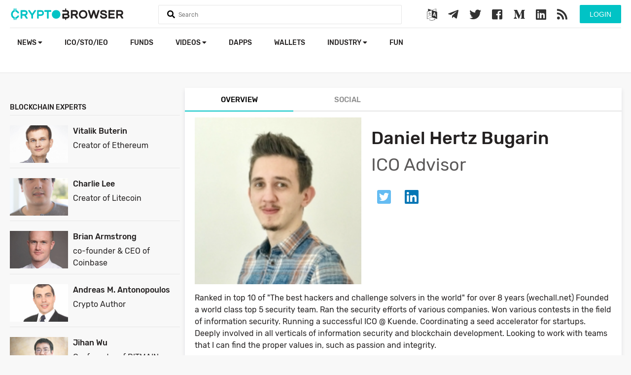

--- FILE ---
content_type: text/html; charset=utf-8
request_url: https://www.google.com/recaptcha/api2/aframe
body_size: -86
content:
<!DOCTYPE HTML><html><head><meta http-equiv="content-type" content="text/html; charset=UTF-8"></head><body><script nonce="a9jRrgy3BCtSqf33tXgXpw">/** Anti-fraud and anti-abuse applications only. See google.com/recaptcha */ try{var clients={'sodar':'https://pagead2.googlesyndication.com/pagead/sodar?'};window.addEventListener("message",function(a){try{if(a.source===window.parent){var b=JSON.parse(a.data);var c=clients[b['id']];if(c){var d=document.createElement('img');d.src=c+b['params']+'&rc='+(localStorage.getItem("rc::a")?sessionStorage.getItem("rc::b"):"");window.document.body.appendChild(d);sessionStorage.setItem("rc::e",parseInt(sessionStorage.getItem("rc::e")||0)+1);localStorage.setItem("rc::h",'1769907287576');}}}catch(b){}});window.parent.postMessage("_grecaptcha_ready", "*");}catch(b){}</script></body></html>